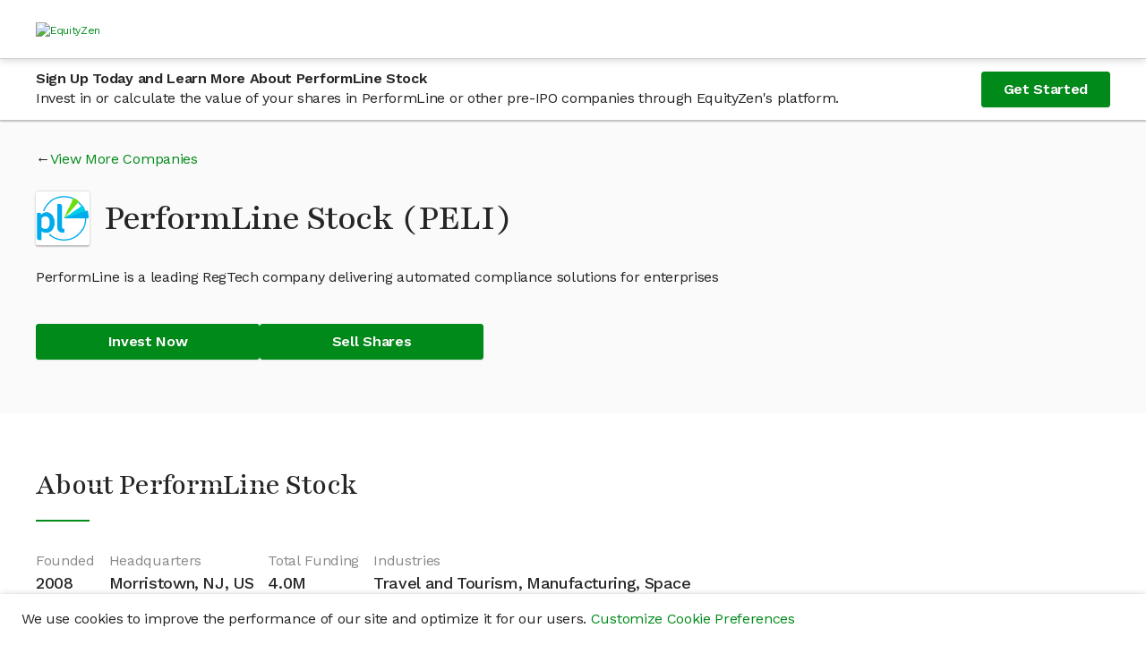

--- FILE ---
content_type: text/html; charset=utf-8
request_url: https://equityzen.com/company/performline/
body_size: 16187
content:




<!DOCTYPE html>
<!--
 ________                      __    __                ________
/        |                    /  |  /  |              /        |
$$$$$$$$/   ______   __    __ $$/  _$$ |_    __    __ $$$$$$$$/   ______   _______
$$ |__     /      \ /  |  /  |/  |/ $$   |  /  |  /  |    /$$/   /      \ /       \
$$    |   /$$$$$$  |$$ |  $$ |$$ |$$$$$$/   $$ |  $$ |   /$$/   /$$$$$$  |$$$$$$$  |
$$$$$/    $$ |  $$ |$$ |  $$ |$$ |  $$ | __ $$ |  $$ |  /$$/    $$    $$ |$$ |  $$ |
$$ |_____ $$ \__$$ |$$ \__$$ |$$ |  $$ |/  |$$ \__$$ | /$$/____ $$$$$$$$/ $$ |  $$ |
$$       |$$    $$ |$$    $$/ $$ |  $$  $$/ $$    $$ |/$$      |$$       |$$ |  $$ |
$$$$$$$$/  $$$$$$$ | $$$$$$/  $$/    $$$$/   $$$$$$$ |$$$$$$$$/  $$$$$$$/ $$/   $$/
                $$ |                        /  \__$$ |
                $$ |                        $$    $$/
                $$/                          $$$$$$/

Hey there! 👋

Thanks for checking out our source code.  If you love solving interesting and
challenging problems at the crossroads of finance and technology, we'd love to hear
from you!  Come and join us in our mission to bring Private Markets to the Public!

View our open positions and submit an application at: https://boards.greenhouse.io/equityzen

👊 The EquityZen Team
-->
<html prefix="og: http://ogp.me/ns#" lang="en">

  <head>
    <meta http-equiv="Content-Type" content="text/html; charset=UTF-8">
    <meta charset="utf-8">
    <meta http-equiv="X-UA-Compatible" content="IE=Edge">
    
    <meta name="baidu-site-verification" content="F6NL84yT7q" />
    <title>Invest In PerformLine Stock | Buy Pre-IPO Shares | EquityZen</title>
    <meta name="description"
          data-react-helmet="true"
          content="

            EquityZen is a marketplace for shares of proven pre IPO tech companies">
    
      <meta property="og:title"
            content="Invest In PerformLine Stock | Buy Pre-IPO Shares | EquityZen"
            data-react-helmet="true">
      <meta property="og:description"
            content="

              EquityZen is a marketplace for shares of proven pre IPO tech companies"
            data-react-helmet="true">
      <meta property="og:image"
            content="

              https://dioguwdgf472v.cloudfront.net/equityzen/img/equityzen-logo/equityzen-logo-og-image.png">
      <meta property="fb:admins" content="100007006742392">
    
    
      <meta name="twitter:card" content="summary">
      <meta name="twitter:site" content="@EquityZen" />
    
    
    <meta name="viewport" content="width=device-width, initial-scale=1">
    

    <link rel="canonical" href="https://equityzen.com/company/performline/" />

    <link rel="icon" type="image/x-icon" href="https://dioguwdgf472v.cloudfront.net/equityzen/img/equityzen-logo/equityzen-logo-symbol-only.png" data-react-helmet="true">
    <link rel="shortcut icon" href="https://dioguwdgf472v.cloudfront.net/equityzen/img/equityzen-logo/equityzen-logo-symbol-only.png">
    <link rel="apple-touch-icon" href="https://dioguwdgf472v.cloudfront.net/equityzen/img/equityzen-logo/apple-touch-icon-144x144.png" data-react-helmet="true">
    <link rel="apple-touch-icon" sizes="144x144"
          href="https://dioguwdgf472v.cloudfront.net/equityzen/img/equityzen-logo/apple-touch-icon-144x144.png">
    <link rel="apple-touch-icon" sizes="114x114"
          href="https://dioguwdgf472v.cloudfront.net/equityzen/img/equityzen-logo/apple-touch-icon-114x114.png">
    <link rel="apple-touch-icon" sizes="72x72"
          href="https://dioguwdgf472v.cloudfront.net/equityzen/img/equityzen-logo/apple-touch-icon-72x72.png">
    <link rel="apple-touch-icon" sizes="57x57"
          href="https://dioguwdgf472v.cloudfront.net/equityzen/img/equityzen-logo/apple-touch-icon-57x57.png">


    
      <link href="https://dioguwdgf472v.cloudfront.net/bundles/7403.65a6a225b8d0eda63d22.css" rel="stylesheet" type="text/css"/><link href="https://dioguwdgf472v.cloudfront.net/bundles/3290.ad9452e8b3ce78007912.css" rel="stylesheet" type="text/css"/><link href="https://dioguwdgf472v.cloudfront.net/bundles/2191.e5fe0e3e3606ac317a32.css" rel="stylesheet" type="text/css"/><link href="https://dioguwdgf472v.cloudfront.net/bundles/1064.c740559d84c69f11e944.css" rel="stylesheet" type="text/css"/><link href="https://dioguwdgf472v.cloudfront.net/bundles/3858.387eaf85621eed9c8d89.css" rel="stylesheet" type="text/css"/><link href="https://dioguwdgf472v.cloudfront.net/bundles/3498.14d0ef4279c1537e7a0a.css" rel="stylesheet" type="text/css"/><link href="https://dioguwdgf472v.cloudfront.net/bundles/1169.3294659a8eea1119a435.css" rel="stylesheet" type="text/css"/><link href="https://dioguwdgf472v.cloudfront.net/bundles/3724.ba1e2bc315c75c3a0247.css" rel="stylesheet" type="text/css"/><link href="https://dioguwdgf472v.cloudfront.net/bundles/9754.1f6568e2816b5d0f46c0.css" rel="stylesheet" type="text/css"/><link href="https://dioguwdgf472v.cloudfront.net/bundles/3602.e22532cff5686fe5f104.css" rel="stylesheet" type="text/css"/><link href="https://dioguwdgf472v.cloudfront.net/bundles/5942.5ec1b5ce1f101fcf3b33.css" rel="stylesheet" type="text/css"/><link href="https://dioguwdgf472v.cloudfront.net/bundles/1519.aa431e0aee6391a1f591.css" rel="stylesheet" type="text/css"/><link href="https://dioguwdgf472v.cloudfront.net/bundles/2014.a023f8668913278adc4f.css" rel="stylesheet" type="text/css"/><link href="https://dioguwdgf472v.cloudfront.net/bundles/7041.93af7a6b9424bfd7efb0.css" rel="stylesheet" type="text/css"/><link href="https://dioguwdgf472v.cloudfront.net/bundles/1401.4bf1b57a4d9b2cd50058.css" rel="stylesheet" type="text/css"/><link href="https://dioguwdgf472v.cloudfront.net/bundles/6887.8e24df558759289d28e0.css" rel="stylesheet" type="text/css"/><link href="https://dioguwdgf472v.cloudfront.net/bundles/6439.e0404906e9ebac33eec8.css" rel="stylesheet" type="text/css"/><link href="https://dioguwdgf472v.cloudfront.net/bundles/1149.1d8abf0f482f76893e47.css" rel="stylesheet" type="text/css"/><link href="https://dioguwdgf472v.cloudfront.net/bundles/4514.f010bd19c007c6e49626.css" rel="stylesheet" type="text/css"/><link href="https://dioguwdgf472v.cloudfront.net/bundles/123.2a55f986cde45f6bdaf3.css" rel="stylesheet" type="text/css"/><link href="https://dioguwdgf472v.cloudfront.net/bundles/3254.3602ab6d85244dd597f2.css" rel="stylesheet" type="text/css"/><link href="https://dioguwdgf472v.cloudfront.net/bundles/8731.fa8625a22c65bf075ca7.css" rel="stylesheet" type="text/css"/><style type="text/css">
  #hs-feedback-ui {
    animation-duration: 0.4s;
    animation-timing-function: ease-out;
    display: none;
    height: 0;
    overflow: hidden;
    position: fixed;
    z-index: 2147483647;
    max-width: 100%;
  }

  .hubspot.space-sword #hs-feedback-ui {
    /* TODO: replace the 1211 with z-index token once available from Trellis (issue: https://git.hubteam.com/HubSpot/foundations-theming/issues/233) */
    z-index: 1211;
  }

  #hs-feedback-ui.hs-feedback-shown {
    display: block;
  }

  #hs-feedback-fetcher {
    display: none
  }

  
  @keyframes feedback-slide-in-hs-feedback-left {
    from {transform: translate(0, 100%);}
    to {transform: translate(0, 0);}
  }

  @keyframes feedback-slide-out-hs-feedback-left {
    from {transform: translate(0, 0);}
    to {transform: translate(0, 100%);}
  }

  #hs-feedback-ui.hs-feedback-left {
    animation-name: feedback-slide-in-hs-feedback-left;
  }

  #hs-feedback-ui.hs-feedback-left.hs-feedback-slid-out {
    animation-name: feedback-slide-out-hs-feedback-left;
    animation-fill-mode: forwards;
  }

  
  @keyframes feedback-slide-in-hs-feedback-right {
    from {transform: translate(0, 100%);}
    to {transform: translate(0, 0);}
  }

  @keyframes feedback-slide-out-hs-feedback-right {
    from {transform: translate(0, 0);}
    to {transform: translate(0, 100%);}
  }

  #hs-feedback-ui.hs-feedback-right {
    animation-name: feedback-slide-in-hs-feedback-right;
  }

  #hs-feedback-ui.hs-feedback-right.hs-feedback-slid-out {
    animation-name: feedback-slide-out-hs-feedback-right;
    animation-fill-mode: forwards;
  }

  
  @keyframes feedback-slide-in-hs-feedback-top {
    from {transform: translate(0, -100%);}
    to {transform: translate(0, 0);}
  }

  @keyframes feedback-slide-out-hs-feedback-top {
    from {transform: translate(0, 0);}
    to {transform: translate(0, -100%);}
  }

  #hs-feedback-ui.hs-feedback-top {
    animation-name: feedback-slide-in-hs-feedback-top;
  }

  #hs-feedback-ui.hs-feedback-top.hs-feedback-slid-out {
    animation-name: feedback-slide-out-hs-feedback-top;
    animation-fill-mode: forwards;
  }


  #hs-feedback-ui > iframe {
    width: 100%;
    height: 100%;
  }

  #hs-feedback-ui:not(.hs-feedback-top) {
    bottom: 0;
  }

  #hs-feedback-ui.hs-feedback-left {
    left: 0;
  }

  #hs-feedback-ui.hs-feedback-right {
    right: 0;
  }

  .zorse #hs-feedback-ui:not(.hs-feedback-top) {
    bottom: 6px;
  }

  .zorse #hs-feedback-ui.hs-feedback-right {
    right: 0;
  }

  #hs-feedback-ui.hs-feedback-top {
    left: 0;
    top: 0;
    width: 100%;
  }

  #hs-feedback-ui.hs-feedback-nps:not(.hs-feedback-top) {
    width: 480px;
  }

  #hs-feedback-ui.hs-feedback-csat:not(.hs-feedback-top) {
    width: 350px;
  }

  #hs-feedback-ui.hs-feedback-csat.hs-feedback-extended-width:not(.hs-feedback-top) {
    width: 550px;
  }

  #hs-feedback-ui.hs-feedback-csat:not(.hs-feedback-top):not(.hs-feedback-expanded):not(.hs-feedback-mobile) {
    width: 450px;
  }

  #hs-feedback-ui.hs-feedback-csat.hs-feedback-extended-width:not(.hs-feedback-top) {
    width: 550px !important;
  }

  #hs-feedback-ui.preview.hs-feedback-csat.hs-feedback-callout:not(.hs-feedback-expanded):not(.hs-feedback-top) {
    width: 450px !important;
  }

  #hs-feedback-ui:not(.preview):not(.hs-feedback-callout):not(.hs-feedback-top):not(.hs-feedback-desktop),
  #hs-feedback-ui.hs-feedback-expanded:not(.preview):not(.hs-feedback-top):not(.hs-feedback-desktop) {
    width: 100% !important;
  }

  @media only screen and (max-width: 600px) {
    #hs-feedback-ui.preview:not(.hs-feedback-top),
    #hs-feedback-ui.hs-feedback-expanded.preview:not(.hs-feedback-top) {
      width: 100% !important;
    }
  }

  #hs-feedback-ui.hs-feedback-shown ~ #tally-widget-container,
  #hs-feedback-ui.hs-feedback-shown ~ #wootric-modal {
    display: none !important;
  }

  /* hide all popups in the same position as us */
  #hs-feedback-ui.hs-feedback-right.hs-feedback-shown:not(.hs-feedback-mobile) ~ #hubspot-messages-iframe-container,
  #hs-feedback-ui.hs-feedback-right.hs-feedback-shown:not(.hs-feedback-mobile) ~ .leadinModal-theme-bottom-right-corner,
  #hs-feedback-ui.hs-feedback-left.hs-feedback-shown:not(.hs-feedback-mobile)  ~ .leadinModal-theme-bottom-left-corner,
  #hs-feedback-ui.hs-feedback-top.hs-feedback-shown:not(.hs-feedback-mobile)   ~ .leadinModal-theme-top {
    display: none !important;
  }

  /* hide leadflows when we're tablet-stretched across from them */
  @media only screen and (min-width: 544px) and (max-width: 970px) {
    #hs-feedback-ui.hs-feedback-left.hs-feedback-shown  ~ .leadinModal-theme-bottom-right-corner,
    #hs-feedback-ui.hs-feedback-right.hs-feedback-shown ~ .leadinModal-theme-bottom-left-corner {
      display: none !important;
    }
  }

  /* hide messages when we're tablet-stretched across from them */
  @media only screen and (max-width: 966px) {
    #hs-feedback-ui.hs-feedback-left.hs-feedback-shown ~ #hubspot-messages-iframe-container {
      display: none !important;
    }
  }


  /* repeat above rules for small screens when we're set to display on mobile */
  #hs-feedback-ui.hs-feedback-mobile.hs-feedback-right.hs-feedback-shown:not(.hs-feedback-no-mobile) ~ #hubspot-messages-iframe-container,
  #hs-feedback-ui.hs-feedback-mobile.hs-feedback-left.hs-feedback-shown:not(.hs-feedback-no-mobile)  ~ #hubspot-messages-iframe-container,
  #hs-feedback-ui.hs-feedback-mobile.hs-feedback-right.hs-feedback-shown:not(.hs-feedback-no-mobile) ~ .leadinModal-theme-bottom-right-corner,
  #hs-feedback-ui.hs-feedback-mobile.hs-feedback-left.hs-feedback-shown:not(.hs-feedback-no-mobile)  ~ .leadinModal-theme-bottom-left-corner,
  #hs-feedback-ui.hs-feedback-mobile.hs-feedback-top.hs-feedback-shown:not(.hs-feedback-no-mobile)   ~ .leadinModal-theme-top,
  #hs-feedback-ui.hs-feedback-mobile.hs-feedback-left.hs-feedback-shown:not(.hs-feedback-no-mobile)  ~ .leadinModal-theme-bottom-right-corner,
  #hs-feedback-ui.hs-feedback-mobile.hs-feedback-right.hs-feedback-shown:not(.hs-feedback-no-mobile) ~ .leadinModal-theme-bottom-left-corner {
    display: none !important;
  }

  /* don't display us on small screens if we're set to not display on mobile */
  #hs-feedback-ui.hs-feedback-mobile.hs-feedback-no-mobile {
    display: none;
  }
</style><style id="_goober"> .go2933276541{position:fixed;display:block;width:100%;height:0px;margin:0px;padding:0px;overflow:visible;transform-style:preserve-3d;background:transparent;backface-visibility:hidden;pointer-events:none;left:0px;z-index:9998;}.go2369186930{top:0px;z-index:9999;height:100%;width:100%;}.go1348078617{bottom:0px;}.go2417249464{position:fixed;z-index:9989;}.go3921366393{left:0;bottom:0;}.go3967842156{right:0;bottom:0;}.go613305155{left:0;top:0;}.go471583506{right:0;top:0;}.go3670563033{position:relative;overflow:hidden;display:none;}.go1041095097{display:block;}.go1632949049{position:absolute;pointer-events:none;width:101vw;height:101vh;background:rgba(0,0,0,0.7);opacity:0;z-index:-1;}.go2512015367{z-index:99998;opacity:0.8;visibility:visible;pointer-events:all;cursor:pointer;}.go1432718904{overflow:hidden;}.go812842568{display:block !important;position:static !important;box-sizing:border-box !important;background:transparent !important;border:none;min-height:0px !important;max-height:none !important;margin:0px;padding:0px !important;height:100% !important;width:1px !important;max-width:100% !important;min-width:100% !important;}.go3064412225{z-index:99999;visibility:hidden;position:absolute;inset:50vh auto auto 50%;left:50%;top:50%;transform:translate(-50%,-50%) translateY(100vh);pointer-events:none;max-height:95%;max-width:95%;}.go1656994552{pointer-events:auto !important;visibility:visible;transform:translate(-50%,-50%) translateY(0);transition:transform 0.75s linear(0,0.006,0.023 2.2%,0.096 4.8%,0.532 15.4%,0.72 21%,0.793,0.853 26.7%,0.902,0.941,0.968 36.2%,0.987 39.7%,1 43.7%,1.007 48.3%,1.009 55.3%,1.002 78.2%,1 );}.go456419034{transition:opacity 0.3s ease-in;}.go3128134379{pointer-events:auto !important;visibility:visible !important;max-height:95vh !important;transition:max-height 1s ease-in;}.go494047706{z-index:9999;width:100%;max-height:95%;position:fixed;visibility:hidden;}.go2481764524{z-index:9999;width:100%;max-height:95%;position:fixed;visibility:hidden;bottom:0px;}.go2685733372{visibility:hidden;}.go2985984737{visibility:visible !important;}.go3281949485{pointer-events:auto !important;visibility:visible !important;max-height:95vh !important;transform:none !important;}.go3508454897{z-index:9999;width:100%;max-height:95%;position:fixed;visibility:hidden;transition:transform 1s linear(0,0.006,0.022 2.3%,0.091 5.1%,0.18 7.6%,0.508 16.3%,0.607,0.691,0.762,0.822 28.4%,0.872,0.912 35.1%,0.944 38.9%,0.968 43%,0.985 47.6%,0.996 53.1%,1.001 58.4%,1.003 65.1%,1 );}.go988075951{z-index:9999;position:fixed;left:10px;top:10px;max-height:95vh !important;max-width:95%;visibility:hidden;}.go2699082514{z-index:9999;position:fixed;right:10px;top:10px;max-height:95vh !important;max-width:95%;visibility:hidden;}.go1595992025{z-index:9999;position:fixed;left:10px;bottom:10px;max-height:95vh !important;max-width:95%;visibility:hidden;}.go1222083472{z-index:9999;position:fixed;right:10px;bottom:10px;max-height:95vh !important;max-width:95%;visibility:hidden;}.go722322694{transition:none !important;}.go26732895{cursor:pointer;}.go2083580917{display:flex;justify-content:center;align-items:center;}</style>
    


    
      
        


<script nonce="fzNHOpqiGD1mN/vIdiY3jQ==">
  
  if (typeof Object.assign !== 'function') {
    // Must be writable: true, enumerable: false, configurable: true
    Object.defineProperty(Object, 'assign', {
      value: function assign(target, varArgs) { // .length of function is 2
        'use strict';
        if (target == null) { // TypeError if undefined or null
          throw new TypeError('Cannot convert undefined or null to object');
        }

        var to = Object(target);

        for (var index = 1; index < arguments.length; index++) {
          var nextSource = arguments[index];

          if (nextSource != null) { // Skip over if undefined or null
            for (var nextKey in nextSource) {
              // Avoid bugs when hasOwnProperty is shadowed
              if (Object.prototype.hasOwnProperty.call(nextSource, nextKey)) {
                to[nextKey] = nextSource[nextKey];
              }
            }
          }
        }
        return to;
      },
      writable: true,
      configurable: true
    });
  }

  (function () {
    var ez = window.ez || (window.ez = {});
    var util = ez.util || (ez.util = {});
    var partner = ez.partner || (ez.partner = {});
    window.ez = ez;
    var platform = partner.platform || (partner.platform = {});
    partner.config = {"bingAds": "21001624", "facebookPixel": {"universal": "151886078747603", "events": {"AISignup": "734753296863447", "VAISignup": "339066006834357", "SVAISignup": "1365809860219722", "ShareholderSignup": "285758802022092", "CompanyRepSignup": "323070588498305", "OtherSignup": "2076765179306608", "InvestorCommitment": "290666091731544", "InvestorCommitmentOverMin": "672479623126598", "ShareholderCommmitment": "1942841042683316", "InvestorTransactionComplete": "324286745012449", "ShareholderTransactionComplete": "2029512193779476"}}, "googleAnalytics": "UA-41646033-1", "googleAnalytics4": "287672986", "googleTagManager": "GTM-K62W8Q6", "linkedIn": {"partnerId": "299481", "events": {"AISignup": "528866", "VAISignup": "542506", "SVAISignup": "542514", "ShareholderSignup": "528874", "CompanyRepSignup": "542522", "OtherSignup": "542530", "InvestorCommitment": "542538", "InvestorCommitmentOverMin": "544578", "ShareholderCommitment": "542546", "InvestorTransactionComplete": "528882", "ShareholderTransactionComplete": "542554"}}, "quoraPixel": {"universal": "05a19747eebd43bda10c16d061536d79", "events": {"AISignup": "", "VAISignup": "", "SVAISignup": "", "ShareholderSignup": "", "CompanyRepSignup": "", "OtherSignup": "", "InvestorCommitment": "", "InvestorCommitmentOverMin": "", "ShareholderCommitment": "", "InvestorTransactionComplete": "", "ShareholderTransactionComplete": ""}}, "twitterPixel": {"universal": "nycwi", "events": {"AISignup": "l4nt7", "VAISignup": "o024b", "SVAISignup": "o024a", "ShareholderSignup": "o02gb", "CompanyRepSignup": "o02gc", "OtherSignup": "o02gt", "InvestorCommitment": "o02g9", "InvestorCommitmentOverMin": "o04ue", "ShareholderCommitment": "o024e", "InvestorTransactionComplete": "o024d", "ShareholderTransactionComplete": "o024c"}}};
    partner.config.pingdom = '538f2f3cabe53d8c426ae80e';
    

    function AdPlatform() {
      this.trackPageView = emptyFn;
      this.trackEvent = emptyFn;
    }

    AdPlatform.userTypePatterns = [
      {
        pattern: /.*shareholder.*/,
        type: 'Shareholder'
      },
      {
        pattern: /.*verifiedsuitableinvestor.*/,
        type: 'SVAI'
      },
      {
        pattern: /.*verifiedinvestor.*/,
        type: 'VAI'
      },
      {
        pattern: /.*investor.*/,
        type: 'AI'
      },
      {
        pattern: /.*company.*/,
        type: 'CompanyRep'
      }
    ];


    AdPlatform.addImagePixel = function (options) {
      var opts = options || {};
      // <img height="1" width="1" style="display:none;" alt=""
      //      src="https://dc.ads.linkedin.com/collect/?pid=299481&conversionId=528874&fmt=gif" />
      var img = new Image();
      img.height = 1;
      img.width = 1;
      img.style.display = 'none';
      img.alt = opts.alt || '';
      img.src = opts.src || '';
      document.body.appendChild(img);
      return img;
    };

    AdPlatform.getUserType = function (type) {
      var normalized = ez.util.normalize(type || '');
      var userType = 'Other';
      if (normalized) {
        var patterns = AdPlatform.userTypePatterns;
        for (var i = 0, ii = patterns.length; i < ii; i++) {
          if (normalized.match(patterns[i].pattern)) {
            userType = patterns[i].type;
            break;
          }
        }
      }
      return userType;
    };

    AdPlatform.getTrackConversionEvent = function (partnerApi, getArgs, trackFn) {
      return function (category, action, label, value, custom) {
        var props = custom || {};
        var type = ez.util.normalize(props.type || '');
        var args = getArgs ? getArgs(category, action, label, value, type) : { value: value };
        var conversions = [];
        var userCategory = type === 'shareholder' ? 'Shareholder' : 'Investor';
        switch (ez.util.normalize(action || '')) {
          case 'register':
            conversions.push({
              eventName: AdPlatform.getUserType(props.userType) + 'Signup',
              args: Object.assign({}, args)
            });
            break;
          case 'commitment':
            if (type === 'transaction') {
              conversions.push({
                eventName: userCategory + 'TransactionComplete',
                args: Object.assign({}, args)
              });
            }
            else if (type === 'termsheet' || type === 'invopp') {
              var eventName = userCategory + 'Commitment';
              if ((label || '').toLowerCase().indexOf('above min') !== -1) {
                eventName += 'OverMin';
              }
              conversions.push({
                eventName: eventName,
                args: Object.assign({}, args)
              });
            }
            break;
        }
        conversions.forEach(function (conversion) {
          var conversionId = ez.partner.config[partnerApi].events[conversion.eventName];
          if (conversionId) {
            try {
              trackFn(conversionId, args);
            }
            catch (e) {
              console.error('Caught error while processing conversion for partner api: ' + partnerApi + ', eventName: ' + conversion.eventName + ', conversionId: ' + conversionId);
            }
          }
          else {
            console.warn('No conversion id found for partner api: ' + partnerApi + ', event: ' + conversion.eventName);
          }
        });
      };
    };

    partner.AdPlatform = AdPlatform;

    function emptyFn() {
      return true;
    }

    util.capitalize = function (str) {
      return ((str || '').charAt(0) || '').toUpperCase() + (str || '').slice(1);
    };
    util.normalize = function (str) {
      return str.toLowerCase().replace(/\s+/g, '');
    };

    function createAdPlatform(platformName) {
      platform[platformName] = new AdPlatform();
    }

    [
      'BingAds',
      'FacebookPixel',
      'GoogleAnalytics',
      'LinkedInInsight',
      'QuoraPixel',
      'TwitterPixel'
    ].forEach(createAdPlatform);

  })();
</script>




<script type="text/javascript" src="//widget.trustpilot.com/bootstrap/v5/tp.widget.bootstrap.min.js" async></script>

  <meta name="facebook-domain-verification" content="479vn4pzebyf7hpodj8oho2iqsqq73" />



      
    
  </head>



  <body>





  <div mp-track-view mp-track-click="a, button">
  <div id="app-root"><div class="CookieConsentBanner"><p class="CookieConsentBanner--text">We use cookies to improve the performance of our site and optimize it for our users. <a class="" href="/cookie-preferences/" rel="noopener noreferrer" target="_blank">Customize Cookie Preferences</a></p></div><div class="flex-column flex-grow" data-testid="mix-panel-wrapper"><div class="App"><div class="PageLayout"><header><div class="NavigationBar--container"><nav><div class="Container fluid Section flex-column-center padding-x-xs-1 padding-x-md-2 padding-x-xxl-0 NavigationBar"><section class="Container responsive NavigationBar--section flex-column justify-center"><div class="ant-row ant-row-middle NavigationBar--row" type="flex"><div class="NavigationBar--logo-wrap"><a class="NavigationBar--logo-link" href="/"><picture><source media="(max-width: 575px)" srcset="/static/equityzen/img/equityzen-logo/equityzen-logo-og-image.svg"/><img alt="EquityZen" class="NavigationBar--logo" src="/static/equityzen/img/equityzen-logo/equityzen-logo.svg"/></picture></a></div></div></section></div></nav></div></header><div class="PageLayout--body"><main class=""><div class="LockedContentStickyBanner--container"><div class="LockedContentStickyBanner--content content-container"><div class="LockedContentStickyBanner--text"><h5 class="LockedContentStickyBanner--header">Sign Up Today and Learn More About PerformLine Stock</h5><p class="LockedContentStickyBanner--sub-header">Invest in or calculate the value of your shares in PerformLine or other pre-IPO companies through EquityZen's platform.</p></div><a class="ant-btn ant-btn-primary ant-btn-lg" href="/?flow=signup&amp;userType=investor">Get Started</a></div></div><div class="PublicCompanyHero"><div class="content-container"><div class="PublicCompanyHero--content"><div class="CompanyViewMore arrow-link-before"><a class="" href="/listings/">View More Companies</a></div><div class="PublicCompanyHero--title-wrapper"><div class="PublicCompanyHero--logo-container"><img alt="PerformLine" class="PublicCompanyHero--logo" src="https://dioguwdgf472v.cloudfront.net/media/logos/equityinvest/Company/performline_logo-0ef3316fb38871c0.png"/></div><h1 class="PublicCompanyHero--name">PerformLine Stock  (PELI)</h1></div><p class="PublicCompanyHero--one-liner">PerformLine is a leading RegTech company delivering automated compliance solutions for enterprises</p><div class="PublicCompanyHero--ctas"><a class="ant-btn ant-btn-primary ant-btn-lg PublicCompanyHero--cta" href="/?flow=signup&amp;userType=investor">Invest Now</a><a class="ant-btn ant-btn-primary ant-btn-lg PublicCompanyHero--cta" href="/?flow=signup&amp;userType=shareholder">Sell Shares</a></div></div></div></div><div class="PublicCompanyAbout--content content-container"><h2>About PerformLine Stock</h2><div class="Divider"></div><div class="CompanyKeyDetails--details"><div class="CompanyKeyDetails--detail"><p class="CompanyKeyDetails--label">Founded</p><h4 class="CompanyKeyDetails--value">2008</h4></div><div class="CompanyKeyDetails--detail"><p class="CompanyKeyDetails--label">Headquarters</p><h4 class="CompanyKeyDetails--value">Morristown, NJ, US</h4></div><div class="CompanyKeyDetails--detail"><p class="CompanyKeyDetails--label">Total Funding</p><h4 class="CompanyKeyDetails--value">4.0M</h4></div><div class="CompanyKeyDetails--detail"><p class="CompanyKeyDetails--label">Industries</p><h4 class="CompanyKeyDetails--value">Travel and Tourism, Manufacturing, Space</h4></div></div><div class="PublicCompanyAbout--sub-section"><div class="SanitizedHtml">PerformLine is the leading RegTech company delivering automated compliance solutions for enterprises looking to mitigate regulatory risk and ensure brand safety. Its cloud-based platform empowers compliance functions with the intelligence, insights and tools needed to mitigate risk across all consumer interactions channels including web, voice, chat and mobile. PerformLine provides its clients with significant time and cost savings by automating compliance activities across channels and departments.  

COMPLY2017, PerformLine’s RegTech and Compliance Conference, is taking place on May 16-17, 2018 in NYC.</div></div><div class="PublicCompanyAbout--sub-section-flex"><div class="PublicCompanyAbout--sub-section"><h2 class="PublicCompanyAbout--header">PerformLine Press Mentions</h2><p>Stay in the know about the latest news on PerformLine</p><div class="CompanyPress"><a class="" href="https://martechseries.com/sales-marketing/performline-announces-the-2025-catalysts-of-compliance/" rel="noopener noreferrer" target="_blank"><h5 class="CompanyPress--headline">PerformLine Announces the 2025 Catalysts of Compliance.</h5></a><p class="CompanyPress--details">martechseries • Jun 15, 2025</p><a class="" href="https://www.prweb.com/releases/performline-announces-the-2025-catalysts-of-compliance-302479243.html" rel="noopener noreferrer" target="_blank"><h5 class="CompanyPress--headline">PerformLine Announces the 2025 Catalysts of Compliance.</h5></a><p class="CompanyPress--details">prweb • Jun 12, 2025</p><a class="" href="https://www.prweb.com/releases/performline-expands-executive-team-to-accelerate-innovation-and-growth-302429048.html" rel="noopener noreferrer" target="_blank"><h5 class="CompanyPress--headline">PerformLine Expands Executive Team to Accelerate Innovation and Growth</h5></a><p class="CompanyPress--details">prweb • Apr 16, 2025</p><a class="" href="https://www.prweb.com/releases/performline-expands-compliance-rulebooks-to-keep-pace-with-evolving-market-tactics-302423470.html" rel="noopener noreferrer" target="_blank"><h5 class="CompanyPress--headline">PerformLine Expands Compliance Rulebooks to Keep Pace with Evolving Market Tactics</h5></a><p class="CompanyPress--details">prweb • Apr 09, 2025</p><a class="" href="https://martechseries.com/content/performline-releases-2025-state-of-marketing-compliance-report/" rel="noopener noreferrer" target="_blank"><h5 class="CompanyPress--headline">PerformLine Releases 2025 State of Marketing Compliance Report</h5></a><p class="CompanyPress--details">martechseries • Mar 02, 2025</p></div></div><div><div class="PublicCompanyAbout--sub-section"><h2 class="PublicCompanyAbout--header">PerformLine Management</h2><p>Leadership team at PerformLine</p><div class="CompanyManagement--container CompanyManagement--multi-columns"><div class="CompanyManagement--column-one"><div><h5 class="CompanyManagement--title">Senior Director of Business Development</h5><p class="CompanyManagement--name">Susan Terry</p></div></div><div class="CompanyManagement--column-two"><div><h5 class="CompanyManagement--title">Chief Revenue Officer</h5><p class="CompanyManagement--name">David Morgan</p></div></div></div></div></div></div></div><div class="PublicCompanyInsights"><div class="PublicCompanyInsights--content content-container"><div class="PublicCompanyLockedContentFeatures"><div class="PublicCompanyLockedContentFeatures--features-image-container"><img alt="Locked Features" class="PublicCompanyLockedContentFeatures--features-image" src="https://dioguwdgf472v.cloudfront.net/assets/equityzen/img/public-company/locked-features.png"/></div><div class="PublicCompanyLockedContentFeatures--features-text-container"><h2>Join now and verify your accreditation status to gain access to:</h2><ul class="PublicCompanyInsights--bullets"><li>PerformLine Current Valuation</li><li>PerformLine Stock Price</li><li>PerformLine Management</li><li>Available deals in PerformLine and all other companies with relevant Deal Offering documents</li><li>EquityZen's proprietary data and insights, which may include</li><ul><li>PerformLine Cap Table and Funding History by Share Class and Liquidity Preferences</li><li>PerformLine Revenue and Financials</li><li>PerformLine Highlights</li><li>PerformLine Business Model</li><li>PerformLine Risk Factors</li></ul><li>PerformLine Research Report from SACRA Research</li></ul><a class="ant-btn ant-btn-primary ant-btn-lg PublicCompanyLockedContentFeatures--cta" href="/?flow=signup&amp;userType=investor">Join Now</a></div></div></div></div><div class="PublicCompanyTrading--content content-container"><h3>Trading PerformLine Stock</h3><div class="Divider"></div><div class="PublicCompanyTrading--section PublicCompanyTrading--invest-sell"><div class="PublicCompanyTrading--invest"><h2>How to invest in PerformLine stock?</h2><p class="PublicCompanyTrading--description">Accredited investors can buy pre-IPO stock in companies like PerformLine through EquityZen funds. These investments are made available by existing PerformLine shareholders who sell their shares on our platform. Typically, these are early employees who need to fund a life event – house, education, etc. Accredited investors are then offered the opportunity to invest in this stock through a fund, like those used by hedge funds serving large investors. While not without risk, investing in private companies can help investors reach goals of portfolio diversification, access to potential growth and high potential return. Learn more about our Guided Investment process <a href="/investor/#how-it-works">here</a>.</p></div><div class="PublicCompanyTrading--sell"><h2>How to sell PerformLine stock?</h2><p class="PublicCompanyTrading--description">Shareholders can sell their PerformLine stock through EquityZen's private company marketplace. EquityZen's network includes over 410K accredited investors interested in buying private company stock. Learn more about the easy and guided Shareholder process <a href="/shareholder/#how-it-works">here</a>.</p></div></div><div class="PublicCompanyTrading--section"><h2>If I invest, how do I exit my investment?</h2><p class="PublicCompanyTrading--description">There are two ways to exit your private company investment on EquityZen's marketplace. The first is if the company has an exit event like an IPO, merger or acquisition. In that case, we will distribute the shares and/or cash to you directly. The second way is through an Express Deal on EquityZen, if eligible. An Express Deal allows you to sell your allocation of private shares in a given private company to another investor on EquityZen's marketplace. More information on Express Deals can be found here and exit information can be found <a href="https://help.equityzen.com/articles/8233688-express-deals/">here</a>.</p></div><div class="PublicCompanyTrading--section"><h2>Why choose EquityZen?</h2><p class="PublicCompanyTrading--description">Since 2013, the EquityZen marketplace has made it easy to buy and sell shares in private companies. EquityZen brings together investors and shareholders, providing liquidity to early shareholders and private market access to accredited investors. With low investment minimums through our funds and with more than 51K private placements completed across 450+ companies, EquityZen leads the way in delivering "Private Markets for the Public."</p></div></div><div class="PublicCompanySimilarCompanies"><div class="PublicCompanySimilarCompanies--content content-container"><h3>More Like PerformLine</h3><div class="Divider"></div><div class="PublicCompanySimilarCompanies--cards-logged-out"><div class="PublicCompanySimilarCompanies--card-logged-out"><div class="CompanyExploreListingCard"><a class="CompanyExploreListingCard--link" href="/company/datarobot/"><div class="CompanyExploreListingCard--top-section"><div class="CompanyExploreListingCard--background" style="background-color: rgb(12, 12, 12);"></div><div class="CompanyExploreListingCard--header"><div class="CompanyExploreListingCard--image-container"><img alt="DataRobot Logo" class="CompanyExploreListingCard--image" src="https://dioguwdgf472v.cloudfront.net/media/logos/equityinvest/Company/datarobot_logo-416dde97e98c7a0b.jpg"/></div><div class="CompanyExploreListingCard--company-header"><div class="CompanyExploreListingCard--ticker" style="color: rgb(255, 255, 255);">DATO</div><h3 class="CompanyExploreListingCard--name CompanyExploreListingCard--single-company-text" style="color: rgb(255, 255, 255);">DataRobot</h3></div></div></div><div class="CompanyExploreListingCard--bottom-section" style="background-color: rgba(12, 12, 12, 0.1);"><div><div class="CompanyExploreListingCard--listing-info-text"></div></div></div></a></div></div><div class="PublicCompanySimilarCompanies--card-logged-out"><div class="CompanyExploreListingCard"><a class="CompanyExploreListingCard--link" href="/company/h2o2/"><div class="CompanyExploreListingCard--top-section"><div class="CompanyExploreListingCard--background" style="background-color: rgb(251, 203, 36);"></div><div class="CompanyExploreListingCard--header"><div class="CompanyExploreListingCard--image-container"><img alt="H2O.ai Logo" class="CompanyExploreListingCard--image" src="https://dioguwdgf472v.cloudfront.net/media/logos/equityinvest/Company/h2o2_logo-88f71a6036b0fe8a.png"/></div><div class="CompanyExploreListingCard--company-header"><div class="CompanyExploreListingCard--ticker" style="color: rgb(0, 0, 0);">HTWO</div><h3 class="CompanyExploreListingCard--name CompanyExploreListingCard--single-company-text" style="color: rgb(0, 0, 0);">H2O.ai</h3></div></div></div><div class="CompanyExploreListingCard--bottom-section" style="background-color: rgba(251, 203, 36, 0.1);"><div><div class="CompanyExploreListingCard--listing-info-text"></div></div></div></a></div></div><div class="PublicCompanySimilarCompanies--card-logged-out"><div class="CompanyExploreListingCard"><a class="CompanyExploreListingCard--link" href="/company/harness/"><div class="CompanyExploreListingCard--top-section"><div class="CompanyExploreListingCard--background" style="background-color: rgb(12, 172, 228);"></div><div class="CompanyExploreListingCard--header"><div class="CompanyExploreListingCard--image-container"><img alt="Harness Logo" class="CompanyExploreListingCard--image" src="https://dioguwdgf472v.cloudfront.net/media/logos/equityinvest/Company/harness_logo-7abf4a12fbbb7527.png"/></div><div class="CompanyExploreListingCard--company-header"><div class="CompanyExploreListingCard--ticker" style="color: rgb(255, 255, 255);">HARN</div><h3 class="CompanyExploreListingCard--name CompanyExploreListingCard--single-company-text" style="color: rgb(255, 255, 255);">Harness</h3></div></div></div><div class="CompanyExploreListingCard--bottom-section" style="background-color: rgba(12, 172, 228, 0.1);"><div><div class="CompanyExploreListingCard--listing-info-text"></div></div></div></a></div></div><div class="PublicCompanySimilarCompanies--card-logged-out"><div class="CompanyExploreListingCard"><a class="CompanyExploreListingCard--link" href="/company/thoughtspot/"><div class="CompanyExploreListingCard--top-section"><div class="CompanyExploreListingCard--background" style="background-color: rgb(4, 4, 4);"></div><div class="CompanyExploreListingCard--header"><div class="CompanyExploreListingCard--image-container"><img alt="ThoughtSpot Logo" class="CompanyExploreListingCard--image" src="https://dioguwdgf472v.cloudfront.net/media/logos/equityinvest/Company/thoughtspot_logo-d74b12cc33076ec6.jpg"/></div><div class="CompanyExploreListingCard--company-header"><div class="CompanyExploreListingCard--ticker" style="color: rgb(255, 255, 255);">THSP</div><h3 class="CompanyExploreListingCard--name CompanyExploreListingCard--single-company-text" style="color: rgb(255, 255, 255);">ThoughtSpot</h3></div></div></div><div class="CompanyExploreListingCard--bottom-section" style="background-color: rgba(4, 4, 4, 0.1);"><div><div class="CompanyExploreListingCard--listing-info-text"></div></div></div></a></div></div><div class="PublicCompanySimilarCompanies--card-logged-out"><div class="CompanyExploreListingCard"><a class="CompanyExploreListingCard--link" href="/company/dataminr/"><div class="CompanyExploreListingCard--top-section"><div class="CompanyExploreListingCard--background" style="background-color: rgb(4, 44, 84);"></div><div class="CompanyExploreListingCard--header"><div class="CompanyExploreListingCard--image-container"><img alt="Dataminr Logo" class="CompanyExploreListingCard--image" src="https://dioguwdgf472v.cloudfront.net/media/logos/equityinvest/Company/j70qzefydoeysv5ftq4k-97b106008b5b3e67"/></div><div class="CompanyExploreListingCard--company-header"><div class="CompanyExploreListingCard--ticker" style="color: rgb(255, 255, 255);">DTMR</div><h3 class="CompanyExploreListingCard--name CompanyExploreListingCard--single-company-text" style="color: rgb(255, 255, 255);">Dataminr</h3></div></div></div><div class="CompanyExploreListingCard--bottom-section" style="background-color: rgba(4, 44, 84, 0.1);"><div><div class="CompanyExploreListingCard--listing-info-text"></div></div></div></a></div></div><div class="PublicCompanySimilarCompanies--card-logged-out"><div class="CompanyExploreListingCard"><a class="CompanyExploreListingCard--link" href="/company/airtable/"><div class="CompanyExploreListingCard--top-section"><div class="CompanyExploreListingCard--background" style="background-color: rgb(53, 204, 244);"></div><div class="CompanyExploreListingCard--header"><div class="CompanyExploreListingCard--image-container"><img alt="Airtable Logo" class="CompanyExploreListingCard--image" src="https://dioguwdgf472v.cloudfront.net/media/logos/equityinvest/Company/airtable_logo-670021e87307876d.jpg"/></div><div class="CompanyExploreListingCard--company-header"><div class="CompanyExploreListingCard--ticker" style="color: rgb(0, 0, 0);">AIR</div><h3 class="CompanyExploreListingCard--name CompanyExploreListingCard--single-company-text" style="color: rgb(0, 0, 0);">Airtable</h3></div></div></div><div class="CompanyExploreListingCard--bottom-section" style="background-color: rgba(53, 204, 244, 0.1);"><div><div class="CompanyExploreListingCard--listing-info-text"></div></div></div></a></div></div></div></div></div></main><footer class="Footer padding-top-2 padding-x-1 padding-x-md-2 padding-x-xl-3 padding-x-xxl-0"><div class="Footer--container"><div class="ant-col padding-y-sm-3 ant-col-md-18"><div class="ant-row nav-footer-common padding-bottom-xs-3" style="margin-left: -12px; margin-right: -12px;" type="flex"><div class="ant-col text-center-xs text-left-sm padding-top-xs-2 padding-top-sm-0 ant-col-xs-24 ant-col-sm-12 ant-col-md-6" style="padding-left: 12px; padding-right: 12px;"><h4>Company</h4><nav><ul class="bulletless"><li class="font-size-1"><a class="" href="/about/" title="About">About</a></li><li class="font-size-1"><a class="" href="/careers/" title="Careers">Careers</a></li><li class="font-size-1"><a class="" href="/press/" title="Press">Press</a></li></ul></nav></div><div class="ant-col text-center-xs text-left-sm padding-top-xs-2 padding-top-sm-0 ant-col-xs-24 ant-col-sm-12 ant-col-md-6" style="padding-left: 12px; padding-right: 12px;"><h4>Policy &amp; Disclosures</h4><nav><ul class="bulletless"><li class="font-size-1"><a class="" href="/disclosures/" title="Disclosures">Disclosures</a></li><li class="font-size-1"><a class="" href="/bcp/" title="Business Continuity">Business Continuity</a></li><li class="font-size-1"><a class="" href="/privacy/" title="Privacy Policy">Privacy Policy</a></li><li class="font-size-1"><a class="" href="/allocation-policy/" title="Allocation Policy">Allocation Policy</a></li><li class="font-size-1"><a class="" href="/form-crs/" title="Form CRS">Form CRS</a></li><li class="font-size-1"><a class="" title="Cookie Preferences">Cookie Preferences</a></li></ul></nav></div><div class="ant-col text-center-xs text-left-sm padding-top-xs-2 padding-top-sm-0 ant-col-xs-24 ant-col-sm-12 ant-col-md-6" style="padding-left: 12px; padding-right: 12px;"><h4>Help</h4><nav><ul class="bulletless"><li class="font-size-1"><a class="" href="https://help.equityzen.com/" title="Help Center">Help Center</a></li><li class="font-size-1"><a class="" href="https://help.equityzen.com/collections/5549447-getting-started/" title="Getting Started">Getting Started</a></li><li class="font-size-1"><a class="" href="https://status.equityzen.com/" title="Status Page">Status Page</a></li></ul></nav></div><div class="ant-col text-center-xs text-left-sm padding-top-xs-2 padding-top-sm-0 ant-col-xs-24 ant-col-sm-12 ant-col-md-6" style="padding-left: 12px; padding-right: 12px;"><h4>Connect</h4><div class="socialMediaLinks flex-column-center-xs display-block-sm"><ul class="bulletless flex-row"><li class="padding-right-1"><a class="" href="https://www.facebook.com/EquityZen" rel="noopener noreferrer" target="_blank"><svg class="SocialMediaLinks--icon" height="20" role="img" viewbox="64 64 896 896" width="20" xmlns="http://www.w3.org/2000/svg"><path d="M880 112H144c-17.7 0-32 14.3-32 32v736c0 17.7 14.3 32 32 32h736c17.7 0 32-14.3 32-32V144c0-17.7-14.3-32-32-32zm-92.4 233.5h-63.9c-50.1 0-59.8 23.8-59.8 58.8v77.1h119.6l-15.6 120.7h-104V912H539.2V602.2H434.9V481.4h104.3v-89c0-103.3 63.1-159.6 155.3-159.6 44.2 0 82.1 3.3 93.2 4.8v107.9z"></path></svg></a></li><li class="padding-right-1"><a class="" href="https://www.instagram.com/equityzen_/" rel="noopener noreferrer" target="_blank"><svg class="SocialMediaLinks--icon" height="20" role="img" viewbox="64 64 896 896" width="20" xmlns="http://www.w3.org/2000/svg"><path d="M512 306.9c-113.5 0-205.1 91.6-205.1 205.1S398.5 717.1 512 717.1 717.1 625.5 717.1 512 625.5 306.9 512 306.9zm0 338.4c-73.4 0-133.3-59.9-133.3-133.3S438.6 378.7 512 378.7 645.3 438.6 645.3 512 585.4 645.3 512 645.3zm213.5-394.6c-26.5 0-47.9 21.4-47.9 47.9s21.4 47.9 47.9 47.9 47.9-21.3 47.9-47.9a47.84 47.84 0 0 0-47.9-47.9zM911.8 512c0-55.2.5-109.9-2.6-165-3.1-64-17.7-120.8-64.5-167.6-46.9-46.9-103.6-61.4-167.6-64.5-55.2-3.1-109.9-2.6-165-2.6-55.2 0-109.9-.5-165 2.6-64 3.1-120.8 17.7-167.6 64.5C132.6 226.3 118.1 283 115 347c-3.1 55.2-2.6 109.9-2.6 165s-.5 109.9 2.6 165c3.1 64 17.7 120.8 64.5 167.6 46.9 46.9 103.6 61.4 167.6 64.5 55.2 3.1 109.9 2.6 165 2.6 55.2 0 109.9.5 165-2.6 64-3.1 120.8-17.7 167.6-64.5 46.9-46.9 61.4-103.6 64.5-167.6 3.2-55.1 2.6-109.8 2.6-165zm-88 235.8c-7.3 18.2-16.1 31.8-30.2 45.8-14.1 14.1-27.6 22.9-45.8 30.2C695.2 844.7 570.3 840 512 840c-58.3 0-183.3 4.7-235.9-16.1-18.2-7.3-31.8-16.1-45.8-30.2-14.1-14.1-22.9-27.6-30.2-45.8C179.3 695.2 184 570.3 184 512c0-58.3-4.7-183.3 16.1-235.9 7.3-18.2 16.1-31.8 30.2-45.8s27.6-22.9 45.8-30.2C328.7 179.3 453.7 184 512 184s183.3-4.7 235.9 16.1c18.2 7.3 31.8 16.1 45.8 30.2 14.1 14.1 22.9 27.6 30.2 45.8C844.7 328.7 840 453.7 840 512c0 58.3 4.7 183.2-16.2 235.8z"></path></svg></a></li><li class="padding-right-1"><a class="" href="https://x.com/EquityZen" rel="noopener noreferrer" target="_blank"><svg class="SocialMediaLinks--icon" height="20" role="img" viewbox="0 0 24 24" width="20" xmlns="http://www.w3.org/2000/svg"><path d="M18.244 2.25h3.308l-7.227 8.26 8.502 11.24H16.17l-5.214-6.817L4.99 21.75H1.68l7.73-8.835L1.254 2.25H8.08l4.713 6.231zm-1.161 17.52h1.833L7.084 4.126H5.117z"></path></svg></a></li><li class="padding-right-0"><a class="" href="https://www.linkedin.com/company/equityzen" rel="noopener noreferrer" target="_blank"><svg class="SocialMediaLinks--icon" height="20" role="img" viewbox="64 64 896 896" width="20" xmlns="http://www.w3.org/2000/svg"><path d="M880 112H144c-17.7 0-32 14.3-32 32v736c0 17.7 14.3 32 32 32h736c17.7 0 32-14.3 32-32V144c0-17.7-14.3-32-32-32zM349.3 793.7H230.6V411.9h118.7v381.8zm-59.3-434a68.8 68.8 0 1 1 68.8-68.8c-.1 38-30.9 68.8-68.8 68.8zm503.7 434H675.1V608c0-44.3-.8-101.2-61.7-101.2-61.7 0-71.2 48.2-71.2 98v188.9H423.7V411.9h113.8v52.2h1.6c15.8-30 54.5-61.7 112.3-61.7 120.2 0 142.3 79.1 142.3 181.9v209.4z"></path></svg></a></li></ul></div></div></div><div class="footnotes text-justify-xs text-left-sm"><p class="prominent">Investment opportunities posted on this website are "private placements" of securities that are not publicly traded, are subject to holding period requirements, and are intended for investors who do not need a liquid investment. Investing in private companies may be considered highly speculative and involves a high degree of risk, including the risk of substantial loss of investment. Investors must be able to afford the loss of their entire investment. See <a class="" href="/risk-factors/">our Risk Factors</a> for a more detailed explanation of the risks involved by investing through EquityZen’s platform.</p><p>EquityZen Securities LLC (“EquityZen Securities”) is a subsidiary of EquityZen Inc. EquityZen Securities is a broker/dealer registered with the U.S. Securities and Exchange Commission and is a <a class="" href="http://www.finra.org/" rel="noopener noreferrer" target="_blank">FINRA</a>/<a class="" href="https://www.sipc.org/" rel="noopener noreferrer" target="_blank">SIPC</a> member firm.</p><p>Equity securities are offered through EquityZen Securities. Check the background of this firm on <a class="" href="https://brokercheck.finra.org/firm/summary/281820" rel="noopener noreferrer" target="_blank">FINRA’s BrokerCheck</a>.</p><p>EquityZen Inc. was awarded a 2024 Fintech Breakthrough Award by Tech Breakthrough LLC on March 19, 2025, based on the prior year and covering calendar year 2024, and has compensated FinTech Breakthrough LLC for use of its name and logo in connection with the award. FinTech Breakthrough LLC is a third party and has no affiliation with EquityZen.</p><p>EquityZen created the ticker symbols referenced on this page for use solely on the EquityZen platform. They do not refer to any publicly traded stock. EquityZen does not have an affiliation with, formal relationship with, or endorsement from any of the companies featured and none of the statements on the site should be attributed to those companies.</p><p>“Market Activity” and other transactional data displayed on this website is compiled by EquityZen and is confidential and historical in nature. Unauthorized use, distribution or reproduction is prohibited. Transactional information does not guarantee future investment results. EquityZen cannot guarantee finding or approving a transaction at any displayed price.</p><p>EquityZen.com is a website operated by EquityZen Inc. ("EquityZen"). By accessing this site and any pages thereof, you agree to be bound by our <a class="" href="/terms/">Terms of Use</a>.<br/>EquityZen and logo are trademarks of EquityZen Inc. Other trademarks are property of their respective owners.<br/>© 2026 EquityZen Inc. All rights reserved.</p></div></div><div class="padding-y-sm-3"><div class="padding-bottom-2">EquityZen Inc.<br/>30 Broad Street,<br/>Suite 1200<br/>New York, NY 10004<br/></div><div class="Footer--trustpilot padding-bottom-1"><div class="trustpilot-widget" data-businessunit-id="5a7973f5083a4b00016dba2d" data-locale="en-US" data-style-height="100px" data-style-width="100%" data-template-id="53aa8807dec7e10d38f59f32" data-theme="light" style="position: relative;"><iframe loading="auto" src="https://widget.trustpilot.com/trustboxes/53aa8807dec7e10d38f59f32/index.html?templateId=53aa8807dec7e10d38f59f32&amp;businessunitId=5a7973f5083a4b00016dba2d#locale=en-US&amp;styleHeight=100px&amp;styleWidth=100%25&amp;theme=light" style="position: relative; height: 100px; width: 100%; border-style: none; display: block; overflow: hidden;" title="Customer reviews powered by Trustpilot"></iframe></div></div><div class="padding-bottom-1"><a class="" href="https://seal.digicert.com/seals/popup/?tag=gmHKwL6P&amp;lang=en&amp;url=equityzen.com" rel="noopener noreferrer" target="_blank" title="Verify Digicert EV Certificate"><img alt="Secured via DigiCert Extended Validation certificate" height="58" src="https://dioguwdgf472v.cloudfront.net/assets/equityzen/img/digicert-site-seal.png" width="80"/></a></div><div class="padding-bottom-1"><a class="" href="https://brokercheck.finra.org/firm/summary/281820" rel="noopener noreferrer" target="_blank" title="FINRA's BrokerCheck"><img alt="FINRA's BrokerCheck" height="32" src="https://dioguwdgf472v.cloudfront.net/assets/equityzen/img/broker-check.png" width="120"/></a></div><div class="padding-bottom-1"><a class="" href="https://www.sipc.org/" rel="noopener noreferrer" target="_blank" title="SIPC"><img alt="SIPC" class="sipc-image" height="46" src="https://dioguwdgf472v.cloudfront.net/assets/equityzen/image/common/sipc.png" width="97"/></a></div><div class="padding-bottom-1"><img alt="FinTech Breakthrough Award" src="https://dioguwdgf472v.cloudfront.net/assets/equityzen/img/fintech-award.png" width="100"/></div></div></div></footer></div></div></div></div></div>
  </div>









  
  
    <!--   

<script>
  window.intercomSettings = {
    site_url: 'https://equityzen.com',
    app_id: 't1g1a13r',
    alignment: 'right',
    session_duration: 60 * 1000 * 14,
    appName: 'client',
    appVersion: null,
    
    
  };
  var hash = window.document.location.hash;
  var nextHash = hash.replace(/logout=true/i, '');
  var isLogout = nextHash !== hash;
  var initIntercom = function () {
    
    
    (function(){var w=window;var ic=w.Intercom;if(typeof ic==="function"){ic('reattach_activator');ic('update',w.intercomSettings);}else{var d=document;var i=function(){i.c(arguments);};i.q=[];i.c=function(args){i.q.push(args);};w.Intercom=i;var l=function(){var s=d.createElement('script');s.type='text/javascript';s.async=true;s.src='https://widget.intercom.io/widget/t1g1a13r' ;var x=d.getElementsByTagName('script')[0];x.parentNode.insertBefore(s,x);};if (d.readyState === 'complete') {l();} else if(w.attachEvent){w.attachEvent('onload',l);}else{w.addEventListener('load',l,false);}}})();
    
    (function (win) {
      var Intercom = win.Intercom;
      var settings = win.intercomSettings;
      var history = win.history;
      var doc = win.document;
      var title = doc.title;
      var path = doc.location.pathname || '/';
      // when es6:
      // const { Intercom, document: { title, location: { hash, pathname }, history } = win;
      // const path = pathname || '/';
      if (Intercom) {
        if (isLogout) {
          // update the hash if more than # remaining
          history.replaceState({}, title, path + (nextHash === '#' ? '' : nextHash));
          // manually remove cookies as snippet has not yet loaded.
          var cookies = document.cookie.split(/\s*;\s*/);
          var domain = location.host.split('.').slice(-2).join(".");
          //
          if(domain.match(/^[0-9\.:]+$/)) {
            domain = location.host;
          }
          for (var i = 0, ii = cookies.length; i < ii; i++) {
            var key = cookies[i].split('=')[0] || '';
            if (key.indexOf('intercom-') === 0) {
              document.cookie = key + '=;expires=Thu, 01 Jan 1970 00:00:00 GMT;path=/;domain=' + domain;
            }
          }
        }
        Intercom('boot', settings);
      }
    })(window);
  };
  initIntercom();
</script>

<style>
  /* .intercom-lightweight-app-launcher,
  iframe.intercom-launcher-frame,
  .intercom-lightweight-app,
  #intercom-frame,
  #intercom-container {
    z-index: 990 !important;
  } */
</style>


<script>
  window.showIntercomMessage = function(msg) {
    var showMessage = function() {
      if (window.Intercom) {
        window.Intercom('showNewMessage', msg || '');
      }
    };
    showMessage();
    setTimeout(showMessage, 10000);
  };
</script>
 -->
  
  <script nonce="fzNHOpqiGD1mN/vIdiY3jQ==">
  (function () {
    var adPlatforms = ez.partner.platform || [];

    function trackEvent(arg0, arg1, arg2, arg3, arg4) {
      console.log('trackEvent: ', arg0, arg1, arg2, arg3, arg4);
      Object.keys(adPlatforms).forEach(function (key) {
        adPlatforms[key].trackEvent(arg0, arg1, arg2, arg3, arg4);
      });
    }

    function trackPageView() {
      console.log('trackPageView: ', window.location.href);
      Object.keys(adPlatforms).forEach(function (key) {
        adPlatforms[key].trackPageView();
      });
    }

    /**
     * Tracks an ad event
     * @param evt {string} `register`, `investorInterest`, `transaction`, `shareholderInterest`
     * @param params {object} event parameters
     */
    function trackAdEvent(evt, params) {
      

      var userType = (params.userType || '').toLowerCase();
      switch ((evt || '').toLowerCase()) {
        case 'register':
          trackEvent('User Flow', 'Register', userType, 0, { userType: userType });
          break;
        case 'commitment':
          // buyer transaction
          // seller transaction
          // buyer ioi
          // buyer value created
          // seller value created
          var suffix;
          if (params.type === 'transaction') {
            suffix = 'transaction';
          } else if (params.type === 'ioi') {
            suffix = 'ioi ' + params.dealId;
          } else {
            suffix = 'value created';
          }
          var label = userType + ' ' + suffix;
          trackEvent('User Action', 'Commitment', label, params.value || 0, {
            userType: params.userType,
            type: params.type || 'unknown',
            dealId: params.dealId || 'unknown'
          });
          if (params.type === 'termsheet' && parseInt(params.value) > 11000) {
            trackEvent('User Action', 'Commitment', 'term sheet signed above min', params.value, {
              userType: params.userType,
              type: params.type || 'unknown'
            });
          }
          break;
      }
      return true;
    }

    Object.assign(window, {
      trackAdEvent: trackAdEvent,
      trackPageView: trackPageView
    });

  })();
</script>



</body>
</html>
